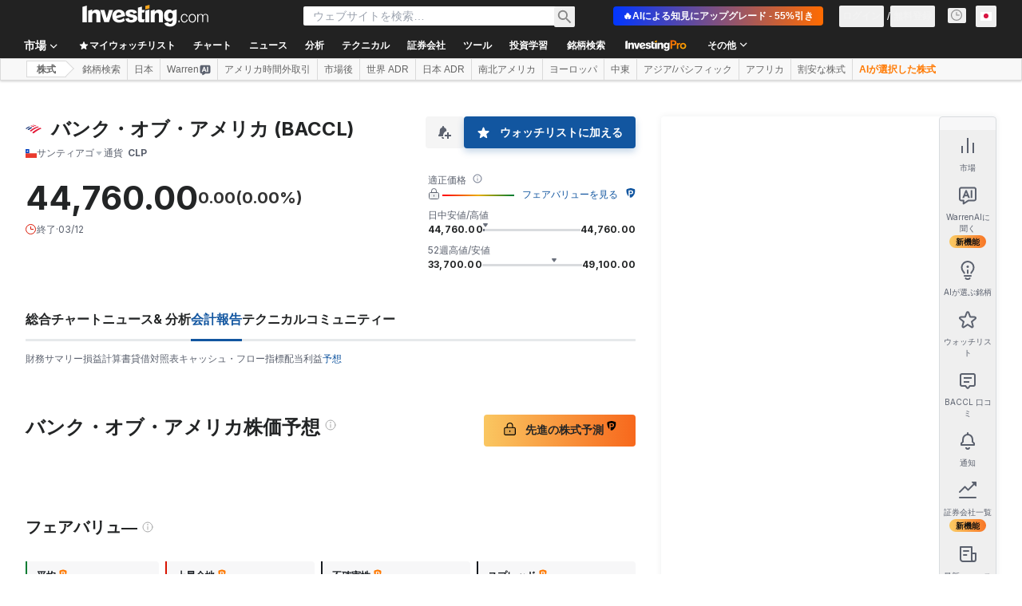

--- FILE ---
content_type: application/javascript
request_url: https://cdn.investing.com/x/efc0ac6/_next/static/chunks/1836.0d5687f5e8b60463.js
body_size: 8644
content:
(self.webpackChunk_N_E=self.webpackChunk_N_E||[]).push([[1836],{1836:(e,t,l)=>{"use strict";l.r(t),l.d(t,{default:()=>es});var r=l(37876),s=l(14232),i=l(56829),a=l(13897),n=l(65824),o=l(52324),c=l(60332),d=l(76355),m=l(53025),u=l(18847),x=l.n(u),p=l(16542),_=l(24020),f=l(41815);let h=x()(()=>Promise.all([l.e(8853),l.e(1312),l.e(2415)]).then(l.bind(l,52415)),{loadableGenerated:{webpack:()=>[52415]},ssr:!1}),v=e=>{let{currentPrice:t,lastDecimalPrecision:l,actualHistoryPrices:s,analystHistoryPrices:i,summary:a,locale:n,lang:o,edition:c,dir:d}=e,{t:m}=(0,p.A)(),u=a?.target_price_consensus_low||0,x=a?.target_price_consensus_mean||0,v=a?.target_price_consensus_high||0;return(0,r.jsxs)("div",{children:[(0,r.jsx)(f.N,{currentPrice:t,lastDecimalPrecision:l,summary:a}),(0,r.jsxs)("div",{className:"mt-8 flex justify-between rtl:soft-ltr",children:[(0,r.jsx)("h4",{className:"font-semibold",children:m(_.p.past24Months)}),(0,r.jsx)("h4",{className:"font-semibold",children:m(_.p.twelveMonthsForecast)})]}),(0,r.jsx)("div",{className:"mt-4",children:(0,r.jsx)(h,{actualHistoryPrices:s,analystHistoryPrices:i,analystLowPrice:u,analystAvgPrice:x,analystHighPrice:v,currentPrice:t,lang:o,locale:n,lastDecimalPrecision:l,edition:c,dir:d})})]})},g=()=>{let{dataStore:{instrumentStore:{instrument:{price:{last:e,lastDecimalPrecision:t}}},editionStore:{browserLocale:l,edition:{edition:s,lang:a,dir:n}},consensusEstimatesStore:{actualHistoryPrices:o,forecastHistoryPrices:c,forecastSummary:d}}}=(0,i.P)();return e&&c.length>0&&d?.target_price_consensus_mean&&(0,r.jsx)(v,{actualHistoryPrices:o,analystHistoryPrices:c,summary:d,currentPrice:e,lang:a,locale:l,lastDecimalPrecision:t,edition:s,dir:n})};var b=l(38347),j=function(e){return e.fairValue="_invpro_fair_value",e.fairValueDescription="_invpro_tooltip_metric_fair_value",e.average="_invpro_average",e.uncertainty="_invpro_uncertainty",e.upside="_invpro_upside",e.downside="_invpro_downside",e.spread="_invpro_fairValueSummaryCellLabelSpread",e.unlock="_invpro_data_cta_dividends_unlock",e.marketRange="_invpro_fairValueLabelMarketRange",e.analystTargets="_invpro_fairValueLabelAnalystTargets",e.weeksNumber="_invpro_fairValueLabel52Weeks",e.analystsNumber="_invpro_fairValueLabelManyAnalysts",e.modelsNumber="_invpro_fairValueLabelManyModels",e.unlockFairModels="_invpro_unlock",e.VERY_LOW="_invpro_metrics_fair_value_uncertainty_very_low",e.LOW="_invpro_fair_value_uncertainty_low",e.MEDIUM="_invpro_fair_value_uncertainty_medium",e.HIGH="_invpro_fair_value_uncertainty_high",e.VERY_HIGH="_invpro_metrics_fair_value_uncertainty_very_high",e.UNAVAILABLE="_invpro_metrics_fair_value_uncertainty_unavailable",e.invproDividendsMultiStage="_invpro_dividends_multi_stage",e.invproDividendsStableGrowth="_invpro_dividends_stable_growth",e.invpro5yDcfEbitdaExit="_invpro_5y_dcf_ebitda_exit",e.invproRevenueMulitples="_invpro_revenue_mulitples",e.invproEbitdaMultiples="_invpro_ebitda_multiples",e.invpro10yDcfTerminalGrowthExit="_invpro_10y_dcf_terminal_growth_exit",e.invpro5yDcfRevenueExit="_invpro_5y_dcf_revenue_exit",e.invpro10yDcfEbitdaExit="_invpro_10y_dcf_ebitda_exit",e.invpro10yDcfRevenueExit="_invpro_10y_dcf_revenue_exit",e.invpro5yDcfTerminalGrowthExit="_invpro_5y_dcf_terminal_growth_exit",e.invproMultiplesValuationEbit="_invpro_multiples_valuation_ebit",e.invproPeMulitples="_invpro_pe_mulitples",e.invproMultiplesValuationPriceBook="_invpro_multiples_valuation_price_book",e.invproMultiplesValuationPriceSales="_invpro_multiples_valuation_price_sales",e.invproEarningsPowerValue="_invpro_earnings_power_value",e.invproFfoMultiples="_invpro_ffo_multiples",e.invproAffoMultiples="_invpro_affo_multiples",e}({}),w=l(40105);let N=()=>(0,r.jsx)(r.Fragment,{children:(0,r.jsx)("div",{className:"inline-flex h-4 w-3.5 flex-col items-center justify-start pb-1.5 pl-1",children:(0,r.jsx)("div",{className:"relative flex h-2.5 w-2.5 flex-col items-start justify-start",children:(0,r.jsx)(w.A,{className:"-mt-0.5 h-4"})})})});var y=l(55577),k=l(66289),E=l(74018);let S=e=>{let{proUrl:t}=e,{t:l}=(0,p.A)(),{onInvestingProHookClickGaEvent:s}=(0,a.V)();return(0,r.jsxs)(E.O,{href:t,className:"flex items-center justify-start gap-2",onClick:()=>{s(a.J.EQUITY_FORECAST)},target:"_blank","data-google-interstitial":"false",children:[(0,r.jsx)("div",{className:"relative -mt-1 h-3.5 w-3.5",children:(0,r.jsx)(k.Dj,{icon:"lock",className:"w-4 text-link"})}),(0,r.jsx)("div",{className:"font-sans-v2 text-sm font-semibold leading-tight text-link",children:l(y.p.unlock)})]})},A=e=>{let{label:t,value:l,isProValue:s,isProUser:i,proUrl:a,colour:n,dir:o}=e;return(0,r.jsxs)("div",{className:"inline-flex h-[66px] flex-col items-start justify-start gap-1.5 rounded-br rounded-tr border-l-2 bg-[#f7f7f8] p-3",style:{borderColor:n||"#181c21"},children:[(0,r.jsxs)("div",{className:"inline-flex items-start justify-start self-stretch",children:[(0,r.jsx)("div",{className:"font-sans-v2 text-xs font-semibold leading-none text-primary",children:t}),s&&(0,r.jsx)(N,{})]}),(0,r.jsx)("div",{className:"inline-flex items-center justify-start gap-2 self-stretch",children:s&&!i?(0,r.jsx)(S,{proUrl:a||""}):(0,r.jsx)("div",{className:"inline-flex h-5 items-center justify-start gap-2",children:(0,r.jsx)("div",{className:"font-sans-v2 text-sm font-semibold leading-tight text-primary",style:{color:n},dir:o,children:l||"-"})})})]})};var P=l(71853),T=l(33622),M=l(15085);let L=["VERY_LOW","LOW"],V=["HIGH","VERY_HIGH"],H=["VERY_LOW","LOW","MEDIUM","HIGH","VERY_HIGH","UNAVAILABLE"],C=e=>{let{isProUser:t,proUrl:l,edition:s}=e,{dataStore:{instrumentStore:a}}=(0,i.P)(),{fairValueData:n}=(0,T.A)(),o=a?.instrument?.price?.last,c=n?.price?.mean,d=n?.upside?n?.upside*100:void 0,m=n?.uncertainty==="UNKNOWN_UNCERTAINTY"?void 0:n?.uncertainty,u=n?.price?.low,x=n?.price?.high,_=(0,P.B)(),{t:f}=(0,p.A)(),h=void 0!==u?_.formatNumberToLocalString(u,2,2):void 0,v=x?_.formatNumberToLocalString(x,2,2):void 0,g=h&&v?`${h} - ${v}`:"",b="#181C21",w="";c&&o&&(w=c<o?(0,M.jc)(s):c>o?(0,M.Le)(s):b);let N="";d&&(N=d>0?(0,M.Le)(s):d<0?(0,M.jc)(s):b);let y="";m&&(y=L.includes(m)?(0,M.Le)(s):V.includes(m)?(0,M.jc)(s):"#FFC72C");let k=H.includes(m)?f(j[m]):"";return(0,r.jsxs)("div",{className:"mt-6 grid w-full grid-flow-col grid-rows-4 gap-2 sm:grid-rows-2 md:grid-rows-1",children:[(0,r.jsx)(A,{label:f(j.average),value:c?_.formatNumberToLocalString(c,2,2):void 0,isProValue:!0,isProUser:t,proUrl:l,colour:w,dir:"ltr"}),(0,r.jsx)(A,{label:f(d&&d>=0?j.upside:j.downside),value:d?`${_.formatNumberToLocalString(d,2,2)}%`:void 0,isProValue:!0,isProUser:t,proUrl:l,colour:N,dir:"ltr"}),(0,r.jsx)(A,{label:f(j.uncertainty),value:k,isProValue:!0,isProUser:t,proUrl:l,colour:y,dir:"ltr"}),(0,r.jsx)(A,{label:f(j.spread),value:g,isProValue:!0,isProUser:t,proUrl:l,colour:b,dir:"ltr"})]})},D=e=>{let{proUrl:t}=e,{t:l}=(0,p.A)(),{onInvestingProHookClickGaEvent:s}=(0,a.V)();return(0,r.jsxs)("div",{className:"relative inline-flex h-[54px] w-full flex-col items-center justify-center gap-0.5",children:[(0,r.jsx)("div",{className:"h-[2px] w-full rounded-full border-0 bg-[#FF7901] opacity-35"}),(0,r.jsxs)(E.O,{href:t,onClick:()=>{s(a.J.CONSENSUS_ESTIMATES)},target:"_blank",className:"absolute inline-flex items-center justify-center gap-3 rounded border border-[#ff7901] bg-white py-1.5 pl-3 pr-4 shadow","data-google-interstitial":"false",children:[(0,r.jsx)(k.Dj,{icon:"lock",className:"w-4 text-link"}),(0,r.jsxs)("div",{className:"flex items-center justify-center gap-1",children:[(0,r.jsx)("div",{className:"text-center font-sans-v2 text-sm font-semibold leading-tight text-primary",children:l(j.unlockFairModels)}),(0,r.jsx)(N,{})]})]})]})};var U=l(15039),R=l.n(U);let O=e=>{let{low:t,high:l,medium:i,min:a,max:n,currencySymbol:o,axisColour:c}=e,[d,m]=(0,s.useState)(!1),u=s.useRef(null),x=s.useRef(null),p=(0,P.B)(),_=(t=t||0)-a,f=n-a,h=_?100*_/f:0,v=((l=l||0)-t)*100/f,g=(i=i||0)?i-a:0,b=Math.ceil(t)===Math.ceil(l);return(0,s.useEffect)(()=>{u?.current&&x?.current&&m(x?.current?.clientWidth>u?.current?.clientWidth)},[u?.current,x?.current,v]),(0,r.jsxs)("div",{className:"relative flex h-14 w-full items-center rtl:-scale-x-100",children:[(0,r.jsx)("div",{className:"w-full rounded-full border-[1px] border-[#d9dcdf]"}),(0,r.jsxs)("div",{className:"absolute left-[10%] flex h-full w-[80%] items-center",children:[h>=0&&v>0&&t>0&&l>0?(0,r.jsx)("div",{className:"absolute rounded-full border-[2px]",style:{marginLeft:`${h}%`,width:`${v}%`,borderColor:c||"#848892"},ref:u,children:(0,r.jsxs)("div",{className:"absolute left-1/2 top-1.5 flex min-w-full -translate-x-1/2 flex-row justify-between gap-3",ref:x,children:[t&&!b?(0,r.jsx)("div",{className:R()("text-sm leading-5 text-primary rtl:-scale-x-100",d?"":"-translate-x-1/2"),children:t?o+p.formatNumberToLocalString(t,0,0):""}):null,l&&!b?(0,r.jsx)("div",{className:R()("text-sm leading-5 text-primary rtl:-scale-x-100",d?"":"translate-x-1/2"),children:l?o+p.formatNumberToLocalString(l,0,0):""}):null]})}):null,i?(0,r.jsx)("div",{className:"absolute flex h-[10px] w-[10px] -translate-x-1/2 items-center justify-center rounded-full bg-white",style:{marginLeft:`${g?100*g/f:0}%`},children:(0,r.jsx)("div",{className:"relative h-0 w-0 rounded-full border-[3px] border-[#181c21]",children:(0,r.jsx)("div",{className:"absolute -top-[1.6rem] float-left -translate-x-1/2 text-sm font-semibold leading-5 text-[#333333] rtl:-scale-x-100",children:o+p.formatNumberToLocalString(i,2,2)})})}):null]})]})},B=e=>{let{label:t,note:l,low:s,high:i,medium:a,min:n,max:o,isProValue:c,isProUser:d,proUrl:m,currencySymbol:u,axisColour:x}=e;return t||c&&!d?(0,r.jsxs)("div",{className:"flex w-full flex-col gap-5 sm:w-auto sm:flex-row sm:gap-3",children:[(0,r.jsxs)("div",{className:"flex w-full flex-row items-center gap-3 sm:w-auto",children:[(0,r.jsxs)("div",{className:"inline-block text-base font-semibold leading-normal text-primary sm:w-[180px]",children:[(0,r.jsx)("span",{children:t}),c&&(0,r.jsx)("span",{children:(0,r.jsx)(N,{})})]}),(0,r.jsx)("div",{className:"flex font-arial text-sm font-normal leading-none text-[#5b616f] sm:w-[100px]",children:l})]}),(0,r.jsx)("div",{className:"w-full grow sm:w-auto",dir:"ltr",children:c&&!d&&m?(0,r.jsx)(D,{proUrl:m}):(0,r.jsx)(O,{low:s,high:i,medium:a,min:n,max:o,currencySymbol:u,axisColour:x})})]}):null};var F=l(53307),I=l(70781);let W=e=>{let{name:t,isProUser:l,disabled:s,onChange:i}=e,{t:a}=(0,p.A)();return(0,r.jsx)("div",{className:"flex w-full flex-row gap-3 sm:w-[288px]",children:t&&(0,r.jsx)(I.E,{disabled:!l,label:a(t),defaultChecked:!s,value:t,onChange:i,labelClassName:"text-primary text-sm font-normal leading-5"})})},z=()=>(0,r.jsx)("div",{className:"absolute left-1/2 z-2 mt-[2px] -translate-x-1/2 bg-white px-[6px] py-[2px]",children:(0,r.jsx)(k.Dj,{icon:"lock",className:"w-3.5 text-link"})}),$=e=>{let{value:t,currencySymbol:l,min:s,max:i}=e,a=t?t-s:0,n=(0,P.B)(),o=t?l+n.formatNumberToLocalString(t,2,2):"";if(i)return(0,r.jsx)("div",{className:"absolute left-[10%] inline-flex w-[80%] items-center",children:(0,r.jsx)("div",{className:"absolute z-2 inline-flex h-6 -translate-x-1/2 items-center justify-start gap-1.5 rounded border border-[#d9dcdf] bg-white px-1.5 py-0.5 shadow",style:{left:`${a?100*a/(i-s):0}%`},children:(0,r.jsx)("div",{className:"text-right text-sm font-normal leading-tight text-link rtl:-scale-x-100",children:o})})})},G=e=>{let{price:t,disabled:l,min:s,max:i,isProUser:a,currencySymbol:n}=e;return(0,r.jsxs)("div",{className:"relative flex h-[24px] w-full items-center sm:flex-1 md:w-auto rtl:-scale-x-100",children:[(0,r.jsx)("div",{className:"absolute z-1 w-full border-t border-[#d9dcdf]"}),a?!l&&t&&(0,r.jsx)($,{value:t,currencySymbol:n,min:s,max:i}):(0,r.jsx)(z,{})]})},q=e=>{let{model:t,isProUser:l,currencySymbol:s,onChange:i,min:a,max:n}=e;return(0,r.jsxs)("div",{className:"flex w-full flex-col gap-2 sm:flex-row sm:gap-4",children:[(0,r.jsx)(W,{name:t?.name,disabled:t?.disabled,isProUser:l,onChange:i}),(0,r.jsx)(G,{price:t?.price,disabled:t?.disabled,min:a,max:n,isProUser:l,currencySymbol:s})]})},Y=e=>{let{isProUser:t,models:l,currencySymbol:s,updateModels:i,min:a,max:n}=e;return(0,r.jsx)("div",{className:"sm:gap-4.5 mt-6 flex w-full flex-col gap-5 sm:mt-3 sm:gap-4",children:l.map((e,o)=>(0,r.jsx)(q,{isProUser:t,model:e,currencySymbol:s,onChange:()=>{e.disabled=!e.disabled,i(l)},min:a,max:n},o))})},J=[{name:"_invpro_dividends_multi_stage"},{name:"_invpro_dividends_stable_growth"},{name:"_invpro_5y_dcf_ebitda_exit"},{name:"_invpro_revenue_mulitples"},{name:"_invpro_ebitda_multiples"},{name:"_invpro_10y_dcf_terminal_growth_exit"},{name:"_invpro_5y_dcf_revenue_exit"},{name:"_invpro_10y_dcf_ebitda_exit"},{name:"_invpro_10y_dcf_revenue_exit"},{name:"_invpro_5y_dcf_terminal_growth_exit"},{name:"_invpro_multiples_valuation_ebit"},{name:"_invpro_pe_mulitples"},{name:"_invpro_multiples_valuation_price_book"},{name:"_invpro_multiples_valuation_price_sales"}],K=e=>{let{isProUser:t,proUrl:l}=e,{dataStore:{consensusEstimatesStore:{forecastSummary:a},instrumentStore:n}}=(0,i.P)(),{t:o}=(0,p.A)(),c=F.qx[a?.currency_id||0]||"",d=F.zA[c]||"",m=n.instrument,u=m?.price?.fiftyTwoWeekLow,x=m?.price?.last,_=m?.price?.fiftyTwoWeekHigh,f=a?.target_price_consensus_low||void 0,h=a?.target_price_consensus_mean||void 0,v=a?.target_price_consensus_high||void 0,{fairValueData:g}=(0,T.A)(),b=g?.analyst_target?.targets_count,[w,N]=(0,s.useState)(g?.fair_value_models?.length>0?g?.fair_value_models:J),[y,k]=(0,s.useState)(w.length),[E,S]=(0,s.useState)(0),[A,P]=(0,s.useState)(0),[M,L]=(0,s.useState)(0),[V,H]=(0,s.useState)(0),[C,D]=(0,s.useState)(0),U=()=>{let e=0,l=0;if(t){let t=0,r=0;for(let s of w)!s.disabled&&s.price&&((s.price<e||0===e)&&(e=s.price),(s.price>l||0===l)&&(l=s.price),t+=s.price,r++);k(r),S(e),P(l),L(t>0?t/r:0)}let r=[u,f,t?e:0].filter(e=>!!e),s=[_,v,t?l:0].filter(e=>!!e);H(Math.min(...r)),D(Math.max(...s))};return(0,s.useEffect)(U,[w,t]),(0,r.jsxs)("div",{className:"mt-6 flex w-full flex-col gap-6",children:[(0,r.jsx)(B,{label:o(j.marketRange),note:o(j.weeksNumber),low:u,high:_,medium:x,min:V,max:C,currencySymbol:d}),(0,r.jsx)(B,{label:o(j.analystTargets),note:b?o(j.analystsNumber,{HOW_MANY:b}):"",low:f,high:v,medium:h,min:V,max:C,currencySymbol:d}),(0,r.jsx)(B,{label:o(j.fairValue),note:y?o(j.modelsNumber,{HOW_MANY:y}):"",low:E,high:A,medium:M,min:V,max:C,isProValue:!0,isProUser:t,proUrl:l,currencySymbol:d,axisColour:"#ff7901"}),(0,r.jsx)(Y,{isProUser:t,models:w,currencySymbol:d,updateModels:e=>{N([...e]),U()},min:V,max:C})]})},Q=e=>{let{isProUser:t,proUrl:l,edition:s}=e,{t:i}=(0,p.A)();return(0,r.jsxs)("section",{id:"fair-value",className:"mt-10 w-full sm:mt-12 md:mt-16",children:[(0,r.jsx)(o.d,{header:i(j.fairValue),headlineType:"Headline2",headlineSize:"xlAndTablet3xl",fontWeight:"font-bold",description:i(j.fairValueDescription),underline:!1}),(0,r.jsx)(C,{isProUser:t,proUrl:l,edition:s}),(0,r.jsx)(K,{isProUser:t,proUrl:l})]})},X=()=>{let{dataStore:{subscriptionStore:{hasInvestingPro:e},instrumentStore:t,editionStore:{edition:{edition:l}}}}=(0,i.P)(),s="/pro/pricing/?backTo="+t?.instrument?.base?.path+"&";return(0,r.jsx)(Q,{isProUser:e,proUrl:s,edition:l})};var Z=l(68601),ee=l(5811),et=l(97911);let el=(0,ee.PA)(()=>{let{dataStore:{forecastStore:{ratings:e}}}=(0,i.P)();return 0===e.length?null:(0,r.jsx)(et.k,{ratings:e})}),er=()=>{let{dataStore:{pageInfoStore:e}}=(0,i.P)(),{t}=(0,p.A)();return(0,r.jsxs)(r.Fragment,{children:[(0,r.jsx)(c.A,{}),(0,r.jsx)(n.Ad,{slot:"tnb_all_positions",customHeight:"104px",className:"mt-8 md:hidden"}),(0,r.jsx)(d.c,{className:"mb-10 md:mb-12"}),(0,r.jsxs)("div",{className:"mb-6 flex flex-col md:flex-row md:justify-between",children:[(0,r.jsx)(o.d,{header:e.titles?.h3_head,headlineSize:"xlTo3xl",headlineType:"Headline2",description:e.titles?.htmlfrontDesc,underline:!1}),(0,r.jsx)(m.A,{urlPart:"financials/forecasts",title:t(_.p.advancedEquityForecast),proHookEntry:a.J.CONSENSUS_ESTIMATES})]}),(0,r.jsxs)("div",{className:"mb-6",children:[(0,r.jsxs)("div",{className:"flex w-full flex-col gap-12 md:flex-row",children:[(0,r.jsx)("div",{className:"w-full md:w-[180px]",children:(0,r.jsx)(b.A,{})}),(0,r.jsx)("div",{className:"w-full md:w-auto md:grow",children:(0,r.jsx)(g,{})})]}),(0,r.jsx)(el,{}),(0,r.jsx)(X,{})]}),(0,r.jsx)(Z.k,{})]})},es=()=>(0,r.jsx)(er,{})},14867:(e,t,l)=>{"use strict";l.d(t,{A:()=>n});var r,s,i=l(14232);function a(){return(a=Object.assign?Object.assign.bind():function(e){for(var t=1;t<arguments.length;t++){var l=arguments[t];for(var r in l)({}).hasOwnProperty.call(l,r)&&(e[r]=l[r])}return e}).apply(null,arguments)}let n=function(e){return i.createElement("svg",a({xmlns:"http://www.w3.org/2000/svg",width:14,height:14,fill:"none",viewBox:"0 0 14 14"},e),r||(r=i.createElement("g",{clipPath:"url(#info_svg__a)",opacity:.4},i.createElement("circle",{cx:7,cy:7,r:6,stroke:"#232526",strokeLinecap:"round"}),i.createElement("path",{stroke:"#232526",d:"M7 6v4.5"}),i.createElement("path",{fill:"#232526",fillRule:"evenodd",d:"M6.2 4a.8.8 0 111.6 0 .8.8 0 01-1.6 0",clipRule:"evenodd"}))),s||(s=i.createElement("defs",null,i.createElement("clipPath",{id:"info_svg__a"},i.createElement("path",{fill:"#fff",d:"M0 0h14v14H0z"})))))}},31552:(e,t,l)=>{"use strict";l.d(t,{D:()=>p});var r=l(37876),s=l(14232),i=l(70080),a=l(15039),n=l.n(a),o=l(41087),c=l(14867),d=l(50576),m=l.n(d),u=l(68197);let x=e=>{let{text:t,className:l,iconClassName:a}=e,d=(0,u.p)("md",!1),x=s.useRef(null);return(0,i.A)(()=>{if(x.current){let e="";if(d){x.current.style.left="0px";let t=x.current.getBoundingClientRect().left;e=`${16-t}px`}x.current.style.left=e}},[d]),(0,r.jsxs)("span",{className:"group relative flex items-center justify-evenly gap-0 px-0 py-0 sm:relative sm:items-start sm:gap-2.5 sm:pb-2.5 sm:pt-1 md:pb-3 md:pt-1.5",children:[(0,r.jsx)("div",{children:(0,r.jsx)(c.A,{className:n()("scale-125 sm:scale-100",a)})}),(0,r.jsxs)("span",{ref:x,className:"invisible absolute top-5 z-30 group-hover:visible sm:top-0",children:[(0,r.jsx)("span",{className:"-left-2 top-[25px] z-[31] hidden md:absolute md:block",children:(0,r.jsx)(o.A,{})}),(0,r.jsx)("div",{className:n()("left-0 right-0 z-[30] mx-auto flex w-[90vw] flex-col items-center gap-2 overflow-hidden rounded border border-solid border-[#B5B8BB] bg-white p-6 shadow-info md:absolute md:-left-[27px] md:top-8 md:w-[250px] md:max-w-none",l),children:(0,r.jsx)("span",{className:n()(m().description,"self-stretch font-arial text-sm font-normal leading-5 text-[#333]"),dangerouslySetInnerHTML:{__html:t}})})]})]})},p=e=>{let{text:t,className:l,iconClassName:s}=e;return t?(0,r.jsx)(x,{text:t,className:l,iconClassName:s}):null}},33989:(e,t,l)=>{"use strict";l.d(t,{d:()=>p});var r=l(37876);l(14232);var s=l(15039),i=l.n(s),a=l(5811),n=l(6567),o=l(99696),c=l(55563),d=l.n(c),m=l(66289);let u=e=>{let{breadcrumbs:t}=e,l=t.map((e,l)=>l===t.length-1?(0,r.jsx)(n.mk,{children:(0,r.jsx)("span",{children:e.title})},`${e.title}-${l}-headline`):(0,r.jsxs)("span",{className:d().link,children:[(0,r.jsx)(o.N,{className:"font-bold",href:e.href,children:e.title}),(0,r.jsx)(m.Dj,{icon:"chevron-right",className:"w-3.5"})]},`${e.title}-${l}-span`));return(0,r.jsx)("div",{className:i()("flex",d().breadcrumbs),children:l})};var x=l(31552);let p=(0,a.PA)(e=>{let{header:t,description:l,underline:s=!0,breadcrumbs:a,headlineSize:o,headlineType:c,hideDescTooltip:d,className:m,fontWeight:p,children:_}=e,f=o||"xlTo3xl",h=!d&&(0,r.jsx)("span",{className:"mr-0 inline-flex pl-1.5 sm:mx-1.5 sm:pl-0",children:(0,r.jsx)(x.D,{text:l})}),v=(0,r.jsxs)("div",{className:"flex justify-start",children:[(0,r.jsx)(n.mk,{size:f,fontWeight:p,className:"break-words",children:t}),h]});return"Headline2"===c&&(v=(0,r.jsxs)("div",{className:"flex justify-start",children:[(0,r.jsx)(n.t4,{size:f,fontWeight:p,className:"break-words",children:t}),h]})),(0,r.jsxs)("div",{className:i()("flex justify-between",{"mb-4 border-b border-[#E6E9EB] pb-3.5":s},m),children:[(0,r.jsx)("div",{className:"flex",children:a&&a.length>0?(0,r.jsx)(u,{breadcrumbs:a}):(0,r.jsx)(r.Fragment,{children:v})}),_]})})},41087:(e,t,l)=>{"use strict";l.d(t,{A:()=>a});var r,s=l(14232);function i(){return(i=Object.assign?Object.assign.bind():function(e){for(var t=1;t<arguments.length;t++){var l=arguments[t];for(var r in l)({}).hasOwnProperty.call(l,r)&&(e[r]=l[r])}return e}).apply(null,arguments)}let a=function(e){return s.createElement("svg",i({xmlns:"http://www.w3.org/2000/svg",width:18,height:8,fill:"none",viewBox:"0 0 18 8"},e),r||(r=s.createElement("path",{fill:"#fff",stroke:"#B5B8BB",d:"M1.207 8.5L9 .707 16.793 8.5z"})))}},50576:e=>{e.exports={description:"FrontDescriptionTooltip_description__7TBil"}},52324:(e,t,l)=>{"use strict";l.d(t,{d:()=>r.d});var r=l(33989)},53025:(e,t,l)=>{"use strict";l.d(t,{A:()=>c});var r=l(37876);l(14232);var s=l(15039),i=l.n(s),a=l(56829),n=l(66289),o=l(13897);let c=e=>{let{className:t,urlPart:l,title:s,proHookEntry:c}=e,{dataStore:{subscriptionStore:{hasInvestingPro:d},instrumentStore:{investingProSlug:m,instrument:u}}}=(0,a.P)(),{onInvestingProHookClickGaEvent:x}=(0,o.V)(),p=m||`INVESTING:${u?.base?.id}`,_=`/pro/${p}/${l}`;return(0,r.jsxs)("a",{className:i()("mt-6 flex h-8 w-fit flex-row rounded bg-gradient-to-r from-[#fac761] to-[#f7681c] px-4 py-1.5 sm:mt-8 md:mt-0 md:h-10 md:px-6 md:py-2.5",t),href:_,title:s,target:"_blank",onClick:()=>{x(c)},children:[!d&&(0,r.jsx)("div",{className:"pr-3",children:(0,r.jsx)(n.Dj,{icon:"lock",className:"w-4 text-black"})}),(0,r.jsx)("div",{className:"max-w-[260px] overflow-hidden text-ellipsis whitespace-nowrap text-sm font-semibold sm:max-w-fit",children:s}),(0,r.jsx)("div",{className:"relative top-[-2px] pl-1",children:(0,r.jsx)(n.Dj,{icon:"shield",className:"w-3 text-black"})})]})}},55563:e=>{e.exports={breadcrumbs:"breadcrumbs_breadcrumbs__n82hq",link:"breadcrumbs_link__Asi34"}},65816:(e,t,l)=>{"use strict";l.d(t,{G:()=>s});var r=l(71853);let s=()=>{let e=(0,r.B)();return{getLocalizedNumber:(t,l)=>{let r=e.formatNumberToLocalString(t??0,2,2);return l?.isPercentage?`${r}%`:r}}}},97911:(e,t,l)=>{"use strict";l.d(t,{k:()=>E});var r,s,i=l(37876),a=l(14232),n=l(16542),o=function(e){return e.title="_equities_analyst_ratings_title",e.description="_equities_analyst_ratings_tooltip",e.firm="_equities_analyst_ratings_firm",e.article="_equities_analyst_ratings_article",e.position="_equities_analyst_ratings_position",e.priceTarget="_equities_analyst_ratings_price_target",e.upsideDownside="_equities_analyst_ratings_upside_downside",e.fromPriceTarget="_equities_analyst_ratings_from_price_target",e.action="_equities_analyst_ratings_action",e.date="_equities_analyst_ratings_date",e.showMore="_equities_analyst_ratings_show_more",e}({}),c=l(54374),d=l(15039),m=l.n(d);let u="absolute -right-1 bottom-0 top-0 w-2 bg-gradient-to-r from-slate-800/5 to-slate-800/0 md:hidden",x=e=>{let{isDesktop:t}=e,{t:l}=(0,n.A)(),r="font-semibold !text-xs leading-4 tracking-[0.2px] pl-4 md:px-4";return(0,i.jsx)("thead",{className:"relative border-collapse",children:(0,i.jsxs)("tr",{className:"relative h-[43px] border-b border-[#E4EAF1]",children:[(0,i.jsxs)("th",{className:"sticky left-0 !w-[120px] bg-white pl-1.5 pr-4 text-left !text-xs font-semibold leading-4 md:w-[23%]",children:[l(o.firm),(0,i.jsx)("div",{className:u})]}),t?(0,i.jsx)("th",{className:m()(r,"text-center"),children:l(o.article)}):null,(0,i.jsx)("th",{className:m()(r,"w-[65px] text-left md:w-auto md:min-w-[65px]"),children:l(o.position)}),(0,i.jsx)("th",{className:m()(r,"w-[80px] md:w-auto md:min-w-[80px] ltr:text-right rtl:text-start"),children:l(o.priceTarget)}),(0,i.jsx)("th",{className:m()(r,"w-[100px] md:w-auto md:min-w-[100px] ltr:text-right rtl:text-start"),children:l(o.upsideDownside)}),(0,i.jsx)("th",{className:m()(r,"w-[100px] md:w-auto md:min-w-[100px] ltr:text-right rtl:text-start"),children:l(o.fromPriceTarget)}),(0,i.jsx)("th",{className:m()(r,"w-[100px] text-left md:w-auto md:min-w-[100px]"),children:l(o.action)}),(0,i.jsx)("th",{className:m()(r,"w-[100px] text-right md:w-auto md:min-w-[100px]"),children:l(o.date)})]})})};function p(){return(p=Object.assign?Object.assign.bind():function(e){for(var t=1;t<arguments.length;t++){var l=arguments[t];for(var r in l)({}).hasOwnProperty.call(l,r)&&(e[r]=l[r])}return e}).apply(null,arguments)}let _=function(e){return a.createElement("svg",p({xmlns:"http://www.w3.org/2000/svg",width:17,height:16,viewBox:"0 0 17 16",fill:"none"},e),r||(r=a.createElement("g",{clipPath:"url(#article_link_svg__clip0_1496_4430)",stroke:"#1256A0",strokeLinecap:"round"},a.createElement("path",{d:"M12 12V.5H1V13c0 1.38 1.116 2.5 2.497 2.5H14",strokeLinejoin:"round"}),a.createElement("path",{d:"M12 7.5h4v6a2 2 0 01-2 2v0a2 2 0 01-2-2v-6z",strokeLinejoin:"round"}),a.createElement("path",{d:"M4 4.5h5m-5 3h5m-5 3h2.5"}))),s||(s=a.createElement("defs",null,a.createElement("clipPath",{id:"article_link_svg__clip0_1496_4430"},a.createElement("path",{fill:"#fff",transform:"translate(.5)",d:"M0 0h16v16H0z"})))))},f=e=>{let{href:t}=e;return t?(0,i.jsx)("a",{href:t,children:(0,i.jsx)(_,{})}):null};var h=l(77229),v=l(56829),g=l(65816);let b={Buy:"!text-positive-main",Hold:"!text-secondary",Sell:"!text-negative-main"},j=a.memo(e=>{let{rating:t,isDesktop:l,isFirst:r,onArticleClick:s}=e,{dataStore:{editionStore:{edition:a}}}=(0,v.P)(),{getLocalizedNumber:n}=(0,g.G)(),o=t.articleHref,c=t.date?(0,h.HI)(new Date(t.date),a.edition,h.EO.DAY_MONTH_YEAR,h.ow.TEXT):"",d="table-cell whitespace-nowrap pl-4 py-2 leading-5 md:px-4",x=b[t.rating]||"",p=t?.upside_downside,_=p?`${p>0?"+":""}${n(p)}%`:"-",j=p?p>=0?"!text-positive-main":"!text-negative-main":"";return(0,i.jsxs)("tr",{className:m()(r?"border-y":"border-b","relative h-[37px] border-[#E4EAF1] hover:bg-[#FAFAFB]"),children:[(0,i.jsxs)("td",{className:m()(d,"sticky left-0 bg-white !px-0 text-left"),children:[(0,i.jsxs)("div",{className:"flex w-full justify-between gap-1.5 pl-1.5 pr-4",children:[(0,i.jsx)("div",{className:"w-[76px] overflow-hidden text-ellipsis whitespace-nowrap md:w-auto",children:t.firm_name}),l?null:(0,i.jsx)("div",{className:"pt-0.5",onClick:s,children:(0,i.jsx)(f,{href:o})})]}),(0,i.jsx)("div",{className:u})]}),l?(0,i.jsx)("td",{className:m()(d,"items-center text-center"),children:(0,i.jsx)("div",{className:"flex items-center justify-center",children:(0,i.jsx)(f,{href:o})})}):null,(0,i.jsx)("td",{className:m()(d,"text-left",x),children:t.rating_translated}),(0,i.jsx)("td",{className:m()(d,"text-end"),dir:"ltr",children:void 0!==t.price_target?n(t.price_target):"-"}),(0,i.jsx)("td",{className:m()(d,"text-end",j),dir:"ltr",children:void 0!==t.upside_downside?_:"-"}),(0,i.jsx)("td",{className:m()(d,"text-end"),dir:"ltr",children:void 0!==t.past_price_target?n(t.past_price_target):"-"}),(0,i.jsx)("td",{className:m()(d,"text-left font-normal"),children:t.action_translated}),(0,i.jsx)("td",{className:m()(d,"text-right font-normal"),children:c})]})});var w=l(68197);let N=e=>{let{ratings:t,onArticleClick:l}=e,{dataStore:{pageInfoStore:{isDesktop:r}}}=(0,v.P)(),s=(0,w.dv)("md",r),n=(0,a.useRef)(null),o=(0,a.useRef)(null);return(0,i.jsxs)("div",{className:"relative w-full",ref:n,children:[(0,i.jsx)("div",{className:"relative flex w-full flex-col items-start self-stretch overflow-x-auto font-semibold !text-primary no-scrollbar",ref:o,children:(0,i.jsxs)("table",{"data-test":"most-active-stocks-table",className:"freeze-column-w-1 w-full border-collapse overflow-x-auto",children:[(0,i.jsx)(x,{isDesktop:s}),(0,i.jsx)("tbody",{children:t.map((e,t)=>(0,i.jsx)(j,{isFirst:0===t,rating:e,isDesktop:s,onArticleClick:l},t))})]})}),s?null:(0,i.jsx)(c.A,{containerRef:n,scrollableContainerRef:o,startWithColumnNumber:2})]})};var y=l(52324),k=l(28783);let E=e=>{let{ratings:t,isOverviewPage:l=!1}=e,{t:r}=(0,n.A)(),[s,c]=(0,a.useState)(5),d=(0,a.useRef)(null),{onAnalystRatingComponentViewed:m,onAnalystRatingTableArticleClick:u}={onAnalystRatingComponentViewed:()=>{(0,k.sF)(k.mO.GTM_GENERIC_EVENT,{event_name:"instrument_page_component_viewed",event_cd_description1:"component name",event_cd_value1:"analyst ratings"})},onAnalystRatingTableArticleClick:()=>{(0,k.sF)(k.mO.GTM_GENERIC_EVENT,{event_name:"instrument_page_component_click",event_cd_description1:"component name",event_cd_value1:"analyst ratings",event_cd_description2:"component object",event_cd_value2:"article icon"})}};return(0,a.useEffect)(()=>{l&&m()},[l]),(0,i.jsxs)("div",{className:"mb-10 sm:mb-16",ref:d,children:[!l&&(0,i.jsx)(y.d,{header:r(o.title),headlineType:"Headline2",headlineSize:"xlAndTablet3xl",fontWeight:"font-bold",description:r(o.description),underline:!1,className:"mb-6"}),(0,i.jsx)(N,{ratings:t.slice(0,s),onArticleClick:l?u:void 0}),t.length>s&&!l?(0,i.jsxs)("div",{className:"border-border-table-line inline-flex w-full cursor-pointer items-center justify-center gap-2 self-stretch border-b py-2",onClick:()=>{t.length>s&&(c(e=>e+5),setTimeout(()=>{d.current?.scrollIntoView({behavior:"smooth",block:"end"})},0))},children:[(0,i.jsx)("div",{className:"justify-start text-center text-sm font-bold leading-tight text-link",children:r(o.showMore)}),(0,i.jsx)("div",{className:"relative h-4 w-4 overflow-hidden",children:(0,i.jsx)("div",{className:"absolute left-1 top-[2px] h-2 w-2 rotate-45 border-b-[2px] border-r-[2px] border-[#1256A0] rtl:-rotate-45"})})]}):null]})}}}]);

--- FILE ---
content_type: image/svg+xml
request_url: https://cdn.investing.com/entities-logos/19049.svg
body_size: 101
content:
<svg xmlns="http://www.w3.org/2000/svg" version="1.2" viewBox="0 0 1617 875"><path fill="#e31837" d="M806.28 874.26C1061.53 656 1420.09 443.8 1617 367.41c-30.39-19.4-77.79-47.29-131.27-77.61-254.04 83.67-550.61 269.19-815.59 478.97 44.97 33.95 92.38 69.11 136.14 105.49Z"/><path fill="#012169" d="M689.59 281.32c-37.68-18.19-79.01-35.17-110.61-49.72-96.02 47.29-221.22 118.83-379.23 231.6 34.04 18.19 70.5 40.02 109.39 61.84 121.55-89.73 244.32-174.61 380.45-243.72Z"/><path fill="#e31837" d="M916.88 177.03C870.7 151.57 710.25 92.16 599.64 66.69c-32.81 12.13-79 30.32-110.6 43.65 40.11 10.92 189.61 50.93 317.24 115.2 32.81-15.77 79-35.17 110.6-48.51Z"/><path fill="#012169" d="M373.57 161.27C231.35 226.75 81.85 316.48.41 368.62c29.17 13.34 58.35 24.25 98.46 43.65 179.89-121.25 320.88-195.22 376.8-219.47-40.12-14.55-77.8-24.25-102.1-31.53Z"/><path fill="#e31837" d="M1023.85 139.45c32.81-10.92 70.49-20.62 103.31-30.32C1032.35 69.12 913.24 26.68 806.28 0c-17.02 4.85-68.07 18.19-103.32 29.1 36.46 10.91 156.8 38.8 320.89 110.35ZM424.62 595.37c38.89 23.04 80.22 54.57 120.33 81.24 266.19-206.13 528.73-364.98 816.8-454.71-40.11-20.61-75.36-38.8-120.33-60.63-172.6 43.65-467.96 161.27-816.8 434.1Z"/></svg>